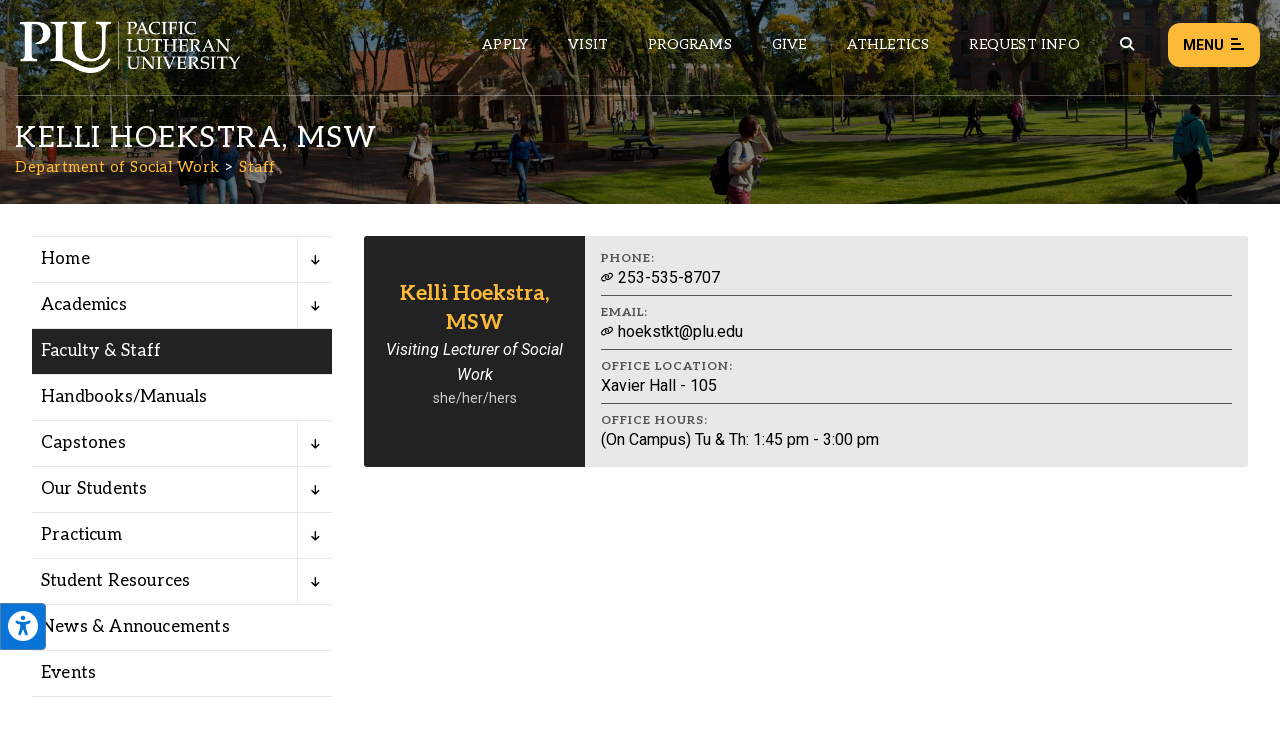

--- FILE ---
content_type: application/javascript
request_url: https://www.plu.edu/wp-content/themes/plu/library/js/elements/staff-functions.1750120772.js?ver=6.9
body_size: 675
content:
// active tab
function pluStaffFunctions_setActiveTab()
{
	// get 'tab' parameter from URL
	var urlParams = new URLSearchParams(window.location.search);
	var tab_param = urlParams.get('tab');
	var has_tab = urlParams.has('tab');
	
	// if url has tab parameter, make that tab active, else make first one active
	if (has_tab == true)
	{
		jQuery('.staff-tab-selector li[data-tab="'+tab_param+'"]').addClass('active');
		jQuery('.staff-tab-holder#'+tab_param+'').addClass('active');
	}
	else
	{
		jQuery('.staff-tab-selector li:first').addClass('active');
		jQuery('.staff-tab-holder:first').addClass('active');
	}
}

// toggle tabs
function pluStaffFunctions_tabs()
{
	
	var _this = jQuery(this);
	
	// remove 'active' class from other li's and then add it to currently selected one
	_this.siblings().removeClass('active');
	_this.addClass('active');
	
	// remove 'active' class from other divs and add it to the div with matching data-tab attribute
	// as the currently selected li
	jQuery('.staff-tab-holder').removeClass('active');
  	jQuery('.staff-tab-holder[id=' + jQuery(this).attr('data-tab') + ']').addClass('active');
	
}

// click the arrow to show/hide the staff information details
function pluStaffFunctions_profileInfoToggler()
{
	
	var _this = jQuery(this);
		
	_this.find('.toggler-icon').toggleClass('fa-level-up-alt fa-level-down-alt');
	_this.closest('.member').find('.staff-header-right').slideToggle();
	
}

function pluInit_staffFunctions()
{
	
	jQuery('.staff-information-toggler').on('click', pluStaffFunctions_profileInfoToggler)
	jQuery('.staff-tab-selector li').on('click', pluStaffFunctions_tabs)
	
}

jQuery(document).ready(function($) {	
	
	pluStaffFunctions_setActiveTab();
	pluInit_staffFunctions();
	
});